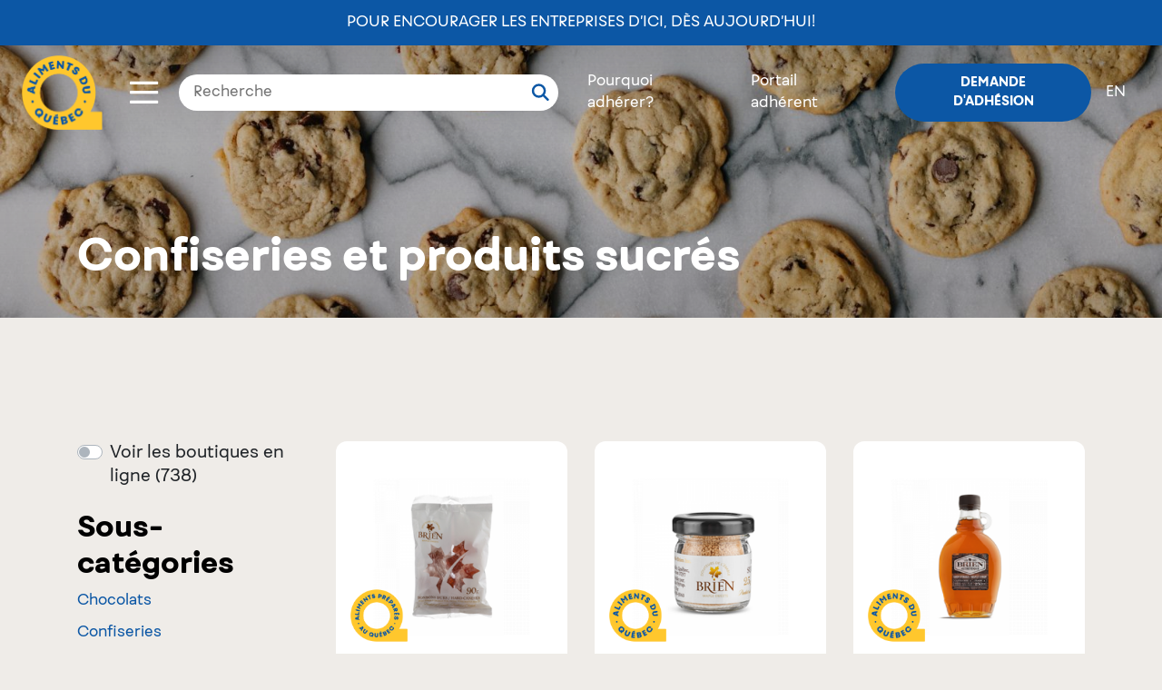

--- FILE ---
content_type: text/html; charset=UTF-8
request_url: https://www.alimentsduquebec.com/fr/produits-dici/categorie/confiseries-et-produits-sucres?page=136&certifications=
body_size: 10027
content:
<!doctype html>
<html lang="fr-CA" class="no-js">
<head>
    <meta charset="utf-8">
    <title>Confiseries et produits sucrés | Catégorie | Aliments du Québec</title>
    <meta name="description"        content="Aliments du Québec est un organisme sans but lucratif dont la mission est de promouvoir l&#039;industrie bioalimentaire à travers les marques Aliments du Québec et Aliments préparés au Québec et leurs déclinaisons respectives." />
        <meta property="og:title"       content="Confiseries et produits sucrés | Catégorie | Aliments du Québec" />
    <meta property="og:description" content="Aliments du Québec est un organisme sans but lucratif dont la mission est de promouvoir l&#039;industrie bioalimentaire à travers les marques Aliments du Québec et Aliments préparés au Québec et leurs déclinaisons respectives." />
    <meta property="og:image"       content="https://www.alimentsduquebec.com/build/icons/common/AQ_Branding_PastaGirl_2000x1112.jpg" />
    
        <meta property="og:type" content="website" />
    <meta property="og:url"  content="https://www.alimentsduquebec.com/fr/produits-dici/categorie/confiseries-et-produits-sucres?certifications=&amp;page=136" />

    <meta http-equiv="x-ua-compatible"  content="ie=edge">
    <meta http-equiv="cleartype"        content="on">
    <meta name="viewport"               content="width=device-width, initial-scale=1.0">
    <meta name="application-name"                content="Aliments du Québec">
    <link rel="apple-touch-icon" sizes="180x180" href="/build/styles/../../build-front/favicon/apple-touch-icon.png">
    <link rel="icon" type="image/png" sizes="32x32" href="/build/styles/../../build-front/favicon/favicon-32x32.png">
    <link rel="icon" type="image/png" sizes="16x16" href="/build/styles/../../build-front/favicon/favicon-16x16.png">
    <link rel="manifest" href="/build/styles/../../build-front/favicon/site.webmanifest">
    <meta name="msapplication-TileColor" content="#da532c">
    <meta name="theme-color" content="#ffffff">

    <link   rel="canonical"
            href="https://www.alimentsduquebec.com/fr/produits-dici/categorie/confiseries-et-produits-sucres?certifications=&amp;page=136" />
    <link   rel="alternate"
            href="https://www.alimentsduquebec.com/fr/produits-dici/categorie/confiseries-et-produits-sucres?certifications=&amp;page=136"
            hreflang="x-default" />
    <link   rel="alternate"
            href="https://www.alimentsduquebec.com/en/certified-products/category/sweets-and-candies"
            hreflang="en" />
    <link   rel="alternate"
            href="https://www.alimentsduquebec.com/fr/produits-dici/categorie/confiseries-et-produits-sucres?certifications=&amp;page=136"
            hreflang="fr-ca" />
    <link   rel="alternate"
            href="https://www.alimentsduquebec.com/en/certified-products/category/sweets-and-candies"
            hreflang="en-ca" />
     <meta  http-equiv="content-language" content="fr-ca">

            <link rel="preload" href="https://cdn.jsdelivr.net/gh/orestbida/cookieconsent@3.1.0/dist/cookieconsent.css" as="style" onload="this.rel='stylesheet'">
        <link rel="preload" href="/build/styles/../../build-front/styles/adq.css" as="style" onload="this.rel='stylesheet'">
        <script>
        /*! loadCSS: load a CSS file asynchronously. [c]2016 @scottjehl, Filament Group, Inc. Licensed MIT */
    !function(e){"use strict";var n=function(n,t,o){function i(e){return a.body?e():void setTimeout(function(){i(e)})}function r(){l.addEventListener&&l.removeEventListener("load",r),l.media=o||"all"}var d,a=e.document,l=a.createElement("link");if(t)d=t;else{var s=(a.body||a.getElementsByTagName("head")[0]).childNodes;d=s[s.length-1]}var f=a.styleSheets;l.rel="stylesheet",l.href=n,l.media="only x",i(function(){d.parentNode.insertBefore(l,t?d:d.nextSibling)});var u=function(e){for(var n=l.href,t=f.length;t--;)if(f[t].href===n)return e();setTimeout(function(){u(e)})};return l.addEventListener&&l.addEventListener("load",r),l.onloadcssdefined=u,u(r),l};"undefined"!=typeof exports?exports.loadCSS=n:e.loadCSS=n}("undefined"!=typeof global?global:this);

        /*! CSS rel=preload polyfill. Depends on loadCSS function. [c]2016 @scottjehl, Filament Group, Inc. Licensed MIT  */
    !function(e){if(e.loadCSS){var t=loadCSS.relpreload={};if(t.support=function(){try{return e.document.createElement("link").relList.supports("preload")}catch(t){return!1}},t.poly=function(){for(var t=e.document.getElementsByTagName("link"),n=0;n<t.length;n++){var r=t[n];"preload"===r.rel&&"style"===r.getAttribute("as")&&(e.loadCSS(r.href,r),r.rel=null)}},!t.support()){t.poly();var n=e.setInterval(t.poly,300);e.addEventListener&&e.addEventListener("load",function(){e.clearInterval(n)}),e.attachEvent&&e.attachEvent("onload",function(){e.clearInterval(n)})}}}(this);
</script>

    <script>
    dataLayer = [{
                'memberStatus' : 'logged-out',
        'memberType'   : 'guest',
    }];
</script>
    <!-- Google Tag Manager -->
<script>(function(w,d,s,l,i){w[l]=w[l]||[];w[l].push({'gtm.start':
new Date().getTime(),event:'gtm.js'});var f=d.getElementsByTagName(s)[0],
j=d.createElement(s),dl=l!='dataLayer'?'&l='+l:'';j.async=true;j.src=
'https://www.googletagmanager.com/gtm.js?id='+i+dl;f.parentNode.insertBefore(j,f);
})(window,document,'script','dataLayer','GTM-5WMV95');</script>
<!-- End Google Tag Manager -->
    <!-- Eyereturn Marketing Pixel -->
<script type='text/javascript'>(function l(d) { var site = '9098', page = 'Visites', s, er = d.createElement('script'); er.type = 'text/javascript'; er.async = true; er.src = '//o2.eyereturn.com/?site=' + site + '&page=' + page; s = d.getElementsByTagName('script')[0]; s.parentNode.insertBefore(er, s); } )(document);</script>
<!-- End Eyereturn Marketing Pixel -->    </head>

<body class="directory-list">
  <div class="overlay-loading" style="position:fixed; left:0; top:0; width: 100vw; height:100vh; z-index:99999; background:#fff;"></div>

    <!-- Google Tag Manager (noscript) -->
<noscript><iframe src="https://www.googletagmanager.com/ns.html?id=GTM-5WMV95"
height="0" width="0" style="display:none;visibility:hidden"></iframe></noscript>
<!-- End Google Tag Manager (noscript) -->

            <header class="header">
    <div>
            <div class="announce-adq d-flex align-items-center">
        <a href="https://alimentsduquebec.com/fr/pour-encourager-les-entreprises-dici-des-aujourdhui/">Pour encourager les entreprises d’ici, dès aujourd’hui!</a>
    </div>

<nav class="fixed-nav d-flex align-items-center px-4 py-3">

            <div class="logo switch_logo">
            <a href="/fr/">
                <img class="w-100 no-scroll" src="/build/styles/../../build-front/icons/ADQ_Logo_scroll.svg" alt="Aliments du Québec">
                <img class="w-100 scroll" src="/build/styles/../../build-front/icons/AlimentsDuQuebec_Logo.svg" alt="Aliments du Québec">
            </a>
        </div>

        <div class="toggle-container ml-auto ml-md-4">
    <div class="btn-container">
        <button class="button" data-open="toggle-nav-modal">
                                         <span class="icon icon-menu"></span>
        </button>
    </div>

    
    <div class="toggle-nav-modal reveal" id="toggle-nav-modal" data-reveal style="display:none;">
        <div class="d-flex justify-content-between">
            <div class="logo m-4">
                <a href="/fr/">
                    <img class="w-100" src="/build/styles/../../build-front/icons/AlimentsDuQuebec_Logo.svg" alt="Aliments du Québec">
                </a>
            </div>
            <div class="search-bar-from position-relative px-3 my-4 d-flex justify-content-end d-md-none">
              <div class="loop-mobile d-md-none">
                  <svg viewBox="0 0 20 20" xmlns="http://www.w3.org/2000/svg" xmlns:xlink="http://www.w3.org/1999/xlink">
                    <g id="ADQ-Desktop" stroke="none" stroke-width="1" fill="none" fill-rule="evenodd" stroke-linecap="round" stroke-linejoin="round">
                      <g id="00_ADQ-Desktop-Page-Adhérer-v4" transform="translate(-583.000000, -42.000000)" stroke="#fff" stroke-width="2.5">
                        <g id="header">
                          <g id="module/hero" transform="translate(1.000000, 0.000000)">
                            <g id="module/nav/default">
                              <g id="Group" transform="translate(234.057637, 29.500000)">
                                <g id="icon/search" transform="translate(350.000000, 14.000000)">
                                  <circle id="Oval" cx="6.5" cy="6.5" r="6.5"></circle>
                                  <path d="M13.8284271,10.3284271 L13.8284271,17.3284271" id="Path-3" transform="translate(13.828427, 13.828427) rotate(-45.000000) translate(-13.828427, -13.828427) "></path>
                                </g>
                              </g>
                            </g>
                          </g>
                        </g>
                      </g>
                    </g>
                  </svg>
              </div>
                <form class="search-bar" action="/fr/soumettre/recherche" method="post">
    <div class="input-group">
        <input type="text" id="q" name="q" placeholder="Recherche" value="" />
        <button type="submit">
            <svg viewBox="0 0 20 20" xmlns="http://www.w3.org/2000/svg" xmlns:xlink="http://www.w3.org/1999/xlink">
              <g id="ADQ-Desktop" stroke="none" stroke-width="1" fill="none" fill-rule="evenodd" stroke-linecap="round" stroke-linejoin="round">
                <g id="00_ADQ-Desktop-Page-Adhérer-v4" transform="translate(-583.000000, -42.000000)" stroke="#0C57A5" stroke-width="2.5">
                  <g id="header">
                    <g id="module/hero" transform="translate(1.000000, 0.000000)">
                      <g id="module/nav/default">
                        <g id="Group" transform="translate(234.057637, 29.500000)">
                          <g id="icon/search" transform="translate(350.000000, 14.000000)">
                            <circle id="Oval" cx="6.5" cy="6.5" r="6.5"></circle>
                            <path d="M13.8284271,10.3284271 L13.8284271,17.3284271" id="Path-3" transform="translate(13.828427, 13.828427) rotate(-45.000000) translate(-13.828427, -13.828427) "></path>
                          </g>
                        </g>
                      </g>
                    </g>
                  </g>
                </g>
              </g>
            </svg>
        </button>
    </div>
</form>
            </div>
            <div class="mr-5 ml-2 my-4 btn-container">
                <button class="close-button" data-close aria-label="Close modal" type="button">
                    <span class="icon icon-close"></span>
                </button>
            </div>
        </div>
        <div class="scroll-container">
            <nav class="toggle-nav m-5">
                <ul class="toggle-nav-container list-reset">
                                                                                                                    <li class="toggle-nav-item mb-4">
                            <a href="/fr/notre-organisation/" class="toggle-nav-item-link h2" target="_self">Notre organisation</a>
                        </li>
                                                                                                                    <li class="toggle-nav-item mb-4">
                            <a href="/fr/processus-de-verification/" class="toggle-nav-item-link h2" target="_self">Processus de vérification</a>
                        </li>
                                                                                                                    <li class="toggle-nav-item mb-4">
                            <a href="/fr/produits-dici" class="toggle-nav-item-link h2" target="_self">Produits vérifiés</a>
                        </li>
                                                                                                                    <li class="toggle-nav-item mb-4">
                            <a href="/fr/entreprises-adherentes/" class="toggle-nav-item-link h2" target="_self">Entreprises</a>
                        </li>
                                                                                                                    <li class="toggle-nav-item mb-4">
                            <a href="/fr/pourquoi-adherer/" class="toggle-nav-item-link h2" target="_self">Pourquoi adhérer</a>
                        </li>
                                                                                                                    <li class="toggle-nav-item mb-4">
                            <a href="/fr/blogue" class="toggle-nav-item-link h2" target="_self">Blogue</a>
                        </li>
                                                                                                                    <li class="toggle-nav-item mb-4">
                            <a href="/fr/nous-joindre/" class="toggle-nav-item-link h2" target="_self">Contact</a>
                        </li>
                                                                                                                    <li class="toggle-nav-item mb-4">
                            <a href="/fr/siam-soutien-individuel-dacces-aux-marches/" class="toggle-nav-item-link h2" target="_self">SIAM - Aide financière</a>
                        </li>
                                        <li class="toggle-nav-item mb-4 d-block d-md-none"><a class="toggle-nav-item-link h2" href="/fr/inscription">Demande d&#039;adhésion</a></li>
                    <li class="toggle-nav-item mb-4 d-block d-md-none"><a class="toggle-nav-item-link h2 text-uppercase" href="/en/certified-products/category/sweets-and-candies"
                           hreflang="en"
                           class="switcher"
                        >en</a></li>
                </ul>
            </nav>
        </div>
    </div>
</div>
    
    <div class="search-bar-from px-3 d-none d-md-block">
        <form class="search-bar" action="/fr/soumettre/recherche" method="post">
    <div class="input-group">
        <input type="text" id="q" name="q" placeholder="Recherche" value="" />
        <button type="submit">
            <svg viewBox="0 0 20 20" xmlns="http://www.w3.org/2000/svg" xmlns:xlink="http://www.w3.org/1999/xlink">
              <g id="ADQ-Desktop" stroke="none" stroke-width="1" fill="none" fill-rule="evenodd" stroke-linecap="round" stroke-linejoin="round">
                <g id="00_ADQ-Desktop-Page-Adhérer-v4" transform="translate(-583.000000, -42.000000)" stroke="#0C57A5" stroke-width="2.5">
                  <g id="header">
                    <g id="module/hero" transform="translate(1.000000, 0.000000)">
                      <g id="module/nav/default">
                        <g id="Group" transform="translate(234.057637, 29.500000)">
                          <g id="icon/search" transform="translate(350.000000, 14.000000)">
                            <circle id="Oval" cx="6.5" cy="6.5" r="6.5"></circle>
                            <path d="M13.8284271,10.3284271 L13.8284271,17.3284271" id="Path-3" transform="translate(13.828427, 13.828427) rotate(-45.000000) translate(-13.828427, -13.828427) "></path>
                          </g>
                        </g>
                      </g>
                    </g>
                  </g>
                </g>
              </g>
            </svg>
        </button>
    </div>
</form>
    </div>

                    <ul class="login-nav list-reset d-flex align-items-center ml-0 ml-md-auto mb-0">
            <li class="certification px-3 d-none d-md-block"><a class="link color--white" href="/fr/pourquoi-adherer">Pourquoi adhérer?</a></li>
            <li class="px-3 d-none d-md-block"><a class="link color--white" href="/fr/session_adq">Portail adhérent</a></li>
            <li class="pl-3 pr-0 px-md-3"><a class="login button btn btn--small btn--blue" href="/fr/inscription">Demande d&#039;adhésion</a></li>
            <li class="switch-lang pr-3 d-none d-md-block"><a class="link color--white text-uppercase" href="/en/certified-products/category/sweets-and-candies"
                   hreflang="en"
                   class="switcher"
                >en</a></li>
        </ul>
    </nav>
    </div>
</header>
    
    <div>
            <!-- BLOCK PROMO - BANNER - ZONE -->
                    
                
            <section class="banner banner-full banner-16d5f5726c3 no-link banner-menu" data-bgcolor="" data-height-medium="350" data-height-small="350" data-id="16d5f5726c3" data-textcolor="white" data-url-medium="/userfiles/upload3/images/Cat%C3%A9gories%20produits/cat_confiserie.jpg" data-url-small="/userfiles/upload3/images/Cat%C3%A9gories%20produits/cat_confiserie.jpg">
<div>
<div class="bg">
<div class="wrapper">
<h5 class="title">Confiseries et produits sucr&eacute;s</h5>

<div class="content">
<p>&nbsp;</p>
</div>
</div>
</div>
</div>
<style type="text/css">.banner-16d5f5726c3 .bg {color: white;}@media screen and (max-width: 40em) {.banner-16d5f5726c3 .bg {padding-top: 350px;}.body > div:first-of-type {padding-top: 270px;}body.document-loaded .banner-16d5f5726c3 .bg,body.cke_editable .banner-16d5f5726c3 .bg {background-image:url(/userfiles/upload3/images/Cat%C3%A9gories%20produits/cat_confiserie.jpg);}}@media screen and (min-width: 40.0625em) {.banner-16d5f5726c3 .bg {padding-top: 350px;}.body > div:first-of-type {padding-top: 270px;}body.document-loaded .banner-16d5f5726c3 .bg,body.cke_editable .banner-16d5f5726c3 .bg {background-image:url(/userfiles/upload3/images/Cat%C3%A9gories%20produits/cat_confiserie.jpg);}}
</style>
</section>

<p>&nbsp;</p>
    

    <!-- BREADCRUMB -->
    
    <!-- CONTENT HTML -->
    <div class="element-list-wrapper">

        <!-- TITLE ZONE -->
        
        <!-- SIDEBARLEFT -->
        <div class="main-wrapper with-subnav container py-5 py-md-7">
          <div class="row">

            <nav class="directory-list-subnav col-12 col-lg-3 mb-4 mb-md-0" data-component="toggle-wrapper">
                                    <div class="onlineshop mb-3 mb-md-4">
                        <div class="custom-control custom-switch">
                                                                                                                                                                                                            <input type="checkbox" class="custom-control-input" id="onlineShopSwitch" data-href="/fr/produits-dici/categorie/confiseries-et-produits-sucres?boutique-en-ligne=true">
                            <label class="custom-control-label" for="onlineShopSwitch">Voir les boutiques en ligne (738)</label>
                        </div>
                    </div>

                                            <div class="sub-category mb-3 mb-md-4">
                            <h3>Sous-catégories</h3>
                            <ul class="ul-cat-region">
                                                                                                    <li class="sub "><a href="/fr/produits-dici/categorie/chocolats">Chocolats</a></li>
                                                                    <li class="sub "><a href="/fr/produits-dici/categorie/confiseries">Confiseries</a></li>
                                                                    <li class="sub "><a href="/fr/produits-dici/categorie/confitures-gelees-marmelades-et-tartinades">Confitures, gelées, marmelades et tartinades</a></li>
                                                                    <li class="sub "><a href="/fr/produits-dici/categorie/produits-du-miel-et-de-l-erable">Produits du miel et de l’érable</a></li>
                                                            </ul>
                        </div>
                    
                    <!-- CERTIFICATIONS -->
                    <div class="certifications mb-3 mb-md-4 ">
                        <h3>Marques de certification</h3>
                        <div class="all-certif">
                                                                                                                                                                                    
                                                                                                                                    

                                
                                <a href="?certifications=adq" class="">
                                    <span class="certif adq "></span>
                                </a>
                                                                                                                            
                                                                                                                                    

                                
                                <a href="?certifications=apq" class="">
                                    <span class="certif apq "></span>
                                </a>
                                                                                                                            
                                                                                                                                    

                                
                                <a href="?certifications=adqb" class="">
                                    <span class="certif adqb "></span>
                                </a>
                                                                                                                            
                                                                                                                                    

                                
                                <a href="?certifications=apqb" class="">
                                    <span class="certif apqb "></span>
                                </a>
                                                    </div>
                    </div>
                
                                    <div class="all-category mb-3 mb-md-4">
                        <h3>Toutes les catégories</h3>
                        <ul class="ul-cat-region">
                                                            <li class="sub ">
                                    <a href="/fr/produits-dici/categorie/boissons">Boissons</a>
                                </li>
                                                            <li class="sub ">
                                    <a href="/fr/produits-dici/categorie/boulangeries-patisseries-et-pates-alimentaires">Boulangeries, pâtisseries et pâtes alimentaires</a>
                                </li>
                                                            <li class="sub selected">
                                    <a href="/fr/produits-dici/categorie/confiseries-et-produits-sucres">Confiseries et produits sucrés</a>
                                </li>
                                                            <li class="sub ">
                                    <a href="/fr/produits-dici/categorie/fruits-et-legumes">Fruits et légumes</a>
                                </li>
                                                            <li class="sub ">
                                    <a href="/fr/produits-dici/categorie/huiles-autres-matieres-grasses-et-legumineuses">Huiles, autres matières grasses et légumineuses</a>
                                </li>
                                                            <li class="sub ">
                                    <a href="/fr/produits-dici/categorie/mets-prepares-et-produits-vegetariens">Mets préparés et produits végétariens</a>
                                </li>
                                                            <li class="sub ">
                                    <a href="/fr/produits-dici/categorie/noix-arachides-graines-et-grignotines">Noix, arachides, Graines et grignotines</a>
                                </li>
                                                            <li class="sub ">
                                    <a href="/fr/produits-dici/categorie/nourriture-pour-animaux">Nourriture pour animaux</a>
                                </li>
                                                            <li class="sub ">
                                    <a href="/fr/produits-dici/categorie/poissons-et-fruits-de-mer">Poissons et fruits de mer</a>
                                </li>
                                                            <li class="sub ">
                                    <a href="/fr/produits-dici/categorie/produits-cerealiers">Produits céréaliers</a>
                                </li>
                                                            <li class="sub ">
                                    <a href="/fr/produits-dici/categorie/produits-laitiers-et-substituts">Produits laitiers et substituts</a>
                                </li>
                                                            <li class="sub ">
                                    <a href="/fr/produits-dici/categorie/soupes-sauces-marinades-assaisonnements-et-epices">Soupes, sauces, marinades, assaisonnements et épices</a>
                                </li>
                                                            <li class="sub ">
                                    <a href="/fr/produits-dici/categorie/viandes">Viandes</a>
                                </li>
                                                    </ul>
                    </div>
                
                                            </nav>


            <!-- LISTING/CONTENT -->
            <div class="content col-12 col-lg-9">
                            <div class="element-list-wrapper">
                    <div class="element-list" data-component="element-list" data-resize>
                        <div class="row">

                    
                                            <!-- PRODUCTS -->
                                                                               <div class="generic-item product col-12 col-md-4 mb-4" data-component="element-list-item">
                              <a href="/fr/produits-dici/produits-certifies/bonbons-durs-avec-sirop-d-erable-pur">
                                <div class="content bg--white w-100 h-100 p-3 border-radius-item d-flex flex-column justify-content-between">
                                    <div class="image"
                                         data-component="lazyload-image"
                                         data-lazyload-type="element-list-item"
                                         data-url="/files/documents/images/ImageCropper/Produits_Brien_Bonbons_Dur_90g_cd81a2d05e02461a883f71cc7ad8f7d2.jpg" >
                                                                                    <img class="w-100 p-3" src="[data-uri]" />
                                                                                <span class="certif apq" ></span>
                                    </div>
                                    <div>
                                        <h5 class="item-title mb-2">Bonbons Durs avec Sirop d&#039;Érable pur</h5>
                                        <div class="item-subtitle">
                                                                                    Brien produits d&#039;érable
                                                                                  </div>
                                    </div>
                                </div>
                                </a>
                            </div>
                                                                               <div class="generic-item product col-12 col-md-4 mb-4" data-component="element-list-item">
                              <a href="/fr/produits-dici/produits-certifies/sucre-d-erable-collection-degres-1">
                                <div class="content bg--white w-100 h-100 p-3 border-radius-item d-flex flex-column justify-content-between">
                                    <div class="image"
                                         data-component="lazyload-image"
                                         data-lazyload-type="element-list-item"
                                         data-url="/files/documents/images/ImageCropper/SucreErable25g_469f84767a1247d4b52af35e1c433024.jpg" >
                                                                                    <img class="w-100 p-3" src="[data-uri]" />
                                                                                <span class="certif adq" ></span>
                                    </div>
                                    <div>
                                        <h5 class="item-title mb-2">Sucre d&#039;Érable Collection Degrés</h5>
                                        <div class="item-subtitle">
                                                                                    Brien produits d&#039;érable
                                                                                  </div>
                                    </div>
                                </div>
                                </a>
                            </div>
                                                                               <div class="generic-item product col-12 col-md-4 mb-4" data-component="element-list-item">
                              <a href="/fr/produits-dici/produits-certifies/sirop-d-erable-leone-authentique-fonce-gout-robuste">
                                <div class="content bg--white w-100 h-100 p-3 border-radius-item d-flex flex-column justify-content-between">
                                    <div class="image"
                                         data-component="lazyload-image"
                                         data-lazyload-type="element-list-item"
                                         data-url="/files/documents/images/ImageCropper/Produits_Brien_Sirop_Leone_05e6376ae0644f71a5aa88b7c4cc82b7.jpg" >
                                                                                    <img class="w-100 p-3" src="[data-uri]" />
                                                                                <span class="certif adq" ></span>
                                    </div>
                                    <div>
                                        <h5 class="item-title mb-2">Sirop d&#039;Érable Léone - Authentique - Fon...</h5>
                                        <div class="item-subtitle">
                                                                                    Brien produits d&#039;érable
                                                                                  </div>
                                    </div>
                                </div>
                                </a>
                            </div>
                                                                               <div class="generic-item product col-12 col-md-4 mb-4" data-component="element-list-item">
                              <a href="/fr/produits-dici/produits-certifies/sirop-d-erable-cruchon-authentique-fonce-gout-robuste-1">
                                <div class="content bg--white w-100 h-100 p-3 border-radius-item d-flex flex-column justify-content-between">
                                    <div class="image"
                                         data-component="lazyload-image"
                                         data-lazyload-type="element-list-item"
                                         data-url="/files/documents/images/ImageCropper/cruchon-250ml_0979befdb0b6417a991b841885b8a865.jpg" >
                                                                                    <img class="w-100 p-3" src="[data-uri]" />
                                                                                <span class="certif adq" ></span>
                                    </div>
                                    <div>
                                        <h5 class="item-title mb-2">Sirop d&#039;Érable Cruchon - Authentique - F...</h5>
                                        <div class="item-subtitle">
                                                                                    Brien produits d&#039;érable
                                                                                  </div>
                                    </div>
                                </div>
                                </a>
                            </div>
                                                                               <div class="generic-item product col-12 col-md-4 mb-4" data-component="element-list-item">
                              <a href="/fr/produits-dici/produits-certifies/sucre-d-erable-authentique-1">
                                <div class="content bg--white w-100 h-100 p-3 border-radius-item d-flex flex-column justify-content-between">
                                    <div class="image"
                                         data-component="lazyload-image"
                                         data-lazyload-type="element-list-item"
                                         data-url="/files/documents/images/ImageCropper/Sucre20250g_29c49241511045eaadba22cfb06ffac8.jpg" >
                                                                                    <img class="w-100 p-3" src="[data-uri]" />
                                                                                <span class="certif adq" ></span>
                                    </div>
                                    <div>
                                        <h5 class="item-title mb-2">Sucre d&#039;Érable Authentique</h5>
                                        <div class="item-subtitle">
                                                                                    Brien produits d&#039;érable
                                                                                  </div>
                                    </div>
                                </div>
                                </a>
                            </div>
                                                                               <div class="generic-item product col-12 col-md-4 mb-4" data-component="element-list-item">
                              <a href="/fr/produits-dici/produits-certifies/gelee-d-erable-authentique-1">
                                <div class="content bg--white w-100 h-100 p-3 border-radius-item d-flex flex-column justify-content-between">
                                    <div class="image"
                                         data-component="lazyload-image"
                                         data-lazyload-type="element-list-item"
                                         data-url="/files/documents/images/ImageCropper/Produits_Brien_Gelee_Erable_115ml_0c7e7e1b9fe74d40967155f0712415d0.jpg" >
                                                                                    <img class="w-100 p-3" src="[data-uri]" />
                                                                                <span class="certif adq" ></span>
                                    </div>
                                    <div>
                                        <h5 class="item-title mb-2">Gelée d&#039;Érable Authentique</h5>
                                        <div class="item-subtitle">
                                                                                    Brien produits d&#039;érable
                                                                                  </div>
                                    </div>
                                </div>
                                </a>
                            </div>
                                                                               <div class="generic-item product col-12 col-md-4 mb-4" data-component="element-list-item">
                              <a href="/fr/produits-dici/produits-certifies/sirop-d-erable-dorica-authentique-dore-gout-delicat">
                                <div class="content bg--white w-100 h-100 p-3 border-radius-item d-flex flex-column justify-content-between">
                                    <div class="image"
                                         data-component="lazyload-image"
                                         data-lazyload-type="element-list-item"
                                         data-url="/files/documents/images/ImageCropper/Produits_Brien_Sirop_Dorica_150ml_f0af45f97c1a4429853c8840d521ecb9.jpg" >
                                                                                    <img class="w-100 p-3" src="[data-uri]" />
                                                                                <span class="certif adq" ></span>
                                    </div>
                                    <div>
                                        <h5 class="item-title mb-2">Sirop d&#039;Érable Dorica - Authentique - Do...</h5>
                                        <div class="item-subtitle">
                                                                                    Brien produits d&#039;érable
                                                                                  </div>
                                    </div>
                                </div>
                                </a>
                            </div>
                                                                               <div class="generic-item product col-12 col-md-4 mb-4" data-component="element-list-item">
                              <a href="/fr/produits-dici/produits-certifies/pastilles-a-fondue-cuisson-chocolat-au-lait">
                                <div class="content bg--white w-100 h-100 p-3 border-radius-item d-flex flex-column justify-content-between">
                                    <div class="image"
                                         data-component="lazyload-image"
                                         data-lazyload-type="element-list-item"
                                         data-url="/files/documents/images/ImageCropper/80501_Freddo_Mlk_Chc_chipst_ed16226f8c2445cb8c670dba174cf83f.jpg" >
                                                                                    <img class="w-100 p-3" src="[data-uri]" />
                                                                                <span class="certif apq" ></span>
                                    </div>
                                    <div>
                                        <h5 class="item-title mb-2">PASTILLES A FONDUE/CUISSON (CHOCOLAT AU ...</h5>
                                        <div class="item-subtitle">
                                                                                    Freddo
                                                                                  </div>
                                    </div>
                                </div>
                                </a>
                            </div>
                                                                               <div class="generic-item product col-12 col-md-4 mb-4" data-component="element-list-item">
                              <a href="/fr/produits-dici/produits-certifies/pastilles-a-fondue-cuisson-chocolat-noir">
                                <div class="content bg--white w-100 h-100 p-3 border-radius-item d-flex flex-column justify-content-between">
                                    <div class="image"
                                         data-component="lazyload-image"
                                         data-lazyload-type="element-list-item"
                                         data-url="/files/documents/images/ImageCropper/80502_Freddo_Pastilles_Noir_c1953d721cb24240b02ef6babeb57dbb.jpg" >
                                                                                    <img class="w-100 p-3" src="[data-uri]" />
                                                                                <span class="certif apq" ></span>
                                    </div>
                                    <div>
                                        <h5 class="item-title mb-2">PASTILLES À FONDUE/CUISSON (CHOCOLAT NOI...</h5>
                                        <div class="item-subtitle">
                                                                                    Freddo
                                                                                  </div>
                                    </div>
                                </div>
                                </a>
                            </div>
                                                                               <div class="generic-item product col-12 col-md-4 mb-4" data-component="element-list-item">
                              <a href="/fr/produits-dici/produits-certifies/miel-cremeux-13">
                                <div class="content bg--white w-100 h-100 p-3 border-radius-item d-flex flex-column justify-content-between">
                                    <div class="image"
                                         data-component="lazyload-image"
                                         data-lazyload-type="element-list-item"
                                         data-url="/files/documents/images/ImageCropper/LOGO1_3d18665ff71b4e688c1292c543d9bd61.jpg" >
                                                                                    <img class="w-100 p-3" src="[data-uri]" />
                                                                                <span class="certif adq" ></span>
                                    </div>
                                    <div>
                                        <h5 class="item-title mb-2">Miel Crémeux</h5>
                                        <div class="item-subtitle">
                                                                                    Miel Gardner Senc
                                                                                  </div>
                                    </div>
                                </div>
                                </a>
                            </div>
                                                                               <div class="generic-item product col-12 col-md-4 mb-4" data-component="element-list-item">
                              <a href="/fr/produits-dici/produits-certifies/miel-liquide-11">
                                <div class="content bg--white w-100 h-100 p-3 border-radius-item d-flex flex-column justify-content-between">
                                    <div class="image"
                                         data-component="lazyload-image"
                                         data-lazyload-type="element-list-item"
                                         data-url="/files/documents/images/ImageCropper/LOGO1_073619f3da1c44a0ac7a66b56fead3d9.jpg" >
                                                                                    <img class="w-100 p-3" src="[data-uri]" />
                                                                                <span class="certif adq" ></span>
                                    </div>
                                    <div>
                                        <h5 class="item-title mb-2">Miel Liquide</h5>
                                        <div class="item-subtitle">
                                                                                    Miel Gardner Senc
                                                                                  </div>
                                    </div>
                                </div>
                                </a>
                            </div>
                                                                               <div class="generic-item product col-12 col-md-4 mb-4" data-component="element-list-item">
                              <a href="/fr/produits-dici/produits-certifies/barre-noir-72-biologique">
                                <div class="content bg--white w-100 h-100 p-3 border-radius-item d-flex flex-column justify-content-between">
                                    <div class="image"
                                         data-component="lazyload-image"
                                         data-lazyload-type="element-list-item"
                                         data-url="/files/documents/images/ImageCropper/T101-72_576a514934c64bda84a0de63003e6e4a.jpg" >
                                                                                    <img class="w-100 p-3" src="[data-uri]" />
                                                                                <span class="certif apqb" ></span>
                                    </div>
                                    <div>
                                        <h5 class="item-title mb-2">Barre noir  (72%) Biologique</h5>
                                        <div class="item-subtitle">
                                                                                    Theobroma Chocolat
                                                                                  </div>
                                    </div>
                                </div>
                                </a>
                            </div>
                        
                                                                                                
                        </div>
                    </div>
                </div>

                            <nav class="pagination" >
        <ul class="list-reset d-flex pl-0 justify-content-center w-100">
        
                                <li class="prev">
                                    <a href="/fr/produits-dici/categorie/confiseries-et-produits-sucres?page=135&amp;certifications=">Précédente</a>
                            </li>
        
                                    
                <li class="page">
                    
                                                    <a href="/fr/produits-dici/categorie/confiseries-et-produits-sucres?page=1&amp;certifications=">1</a>
                                                            </li>

                                                                <li class="spacer"><span>...</span></li>
                                                                                                                                                                                                                                                                                                                                                                                                                                                                                                                                                                                                                                                                                                                                                                                                                                                                                                                                                                                                                                                                                                                                                                                                                                                                                                                                                                                                                                                                                                                                                                                                                                                                                                                                                                                                                                                                                                                                                                                                                                                                                                                                                                                                                                                                                                                                                                                                                                                                                                                                                                                                                                                                                                                                                                                                
                <li class="page">
                    
                                                    <a href="/fr/produits-dici/categorie/confiseries-et-produits-sucres?page=135&amp;certifications=">135</a>
                                                            </li>

                                                
                <li class="page">
                                            <span>136</span>
                                    </li>

                                                
                <li class="page">
                    
                                                    <a href="/fr/produits-dici/categorie/confiseries-et-produits-sucres?page=137&amp;certifications=">137</a>
                                                            </li>

                                                                <li class="spacer"><span>...</span></li>
                                                                                                                                                                                                                                                                                                                                                                                                                                                                                    
                <li class="page">
                    
                                                    <a href="/fr/produits-dici/categorie/confiseries-et-produits-sucres?page=160&amp;certifications=">160</a>
                                                            </li>

                    
                    <li class="next">
                                    <a href="/fr/produits-dici/categorie/confiseries-et-produits-sucres?page=137&amp;certifications=">Suivante</a>
                            </li>
                            </ul>
    </nav>

                       </div>
        </div>


                    <!-- ALL CATEOGRIE BLOCK -->
                    
      </div>
    </div>


    <!-- BLOCK PROMO - BANNER - ZONE -->
            
    
    
    </div>

            <footer class="footer bg--adq-blue color--white">
    <div class="container">
      <div class="row flex-column-reverse flex-md-row">

        <div class="col-12 col-md-6">
          <nav class="footer-links">
<ul class="list-reset">
	<li class="mb-2 mb-md-3"><a class="link" href="/fr/notre-organisation/">Notre organisation</a></li>
	<li class="mb-2 mb-md-3"><a class="link" href="/fr/processus-de-verification/">Processus de v&eacute;rification</a></li>
	<li class="mb-2 mb-md-3"><a class="link" href="/fr/produits-dici">Produits v&eacute;rifi&eacute;s</a></li>
	<li class="mb-2 mb-md-3"><a class="link" href="/fr/entreprises-adherentes/">Entreprises adh&eacute;rentes</a></li>
	<li class="mb-2 mb-md-3"><a class="link" href="/fr/pourquoi-adherer/">Pourquoi adh&eacute;rer</a></li>
	<li class="mb-2 mb-md-3"><a class="link" href="/fr/blogue">Blogue</a></li>
	<li class="mb-2 mb-md-3"><a class="link" href="/fr/nous-joindre/">Contact</a></li>
	<li class="mb-2 mb-md-3"><a class="link" href="/fr/partenaires/">Partenaires</a></li>
	<li class="mb-2 mb-md-3"><a class="link" href="/fr/foire-aux-questions-faq/">Foire aux questions</a></li>
	<li class="mb-2 mb-md-3"><a class="link" href="/fr/infolettre/">Infolettre</a></li>
	<li class="mb-2 mb-md-3"><a class="link" href="/fr/politique-de-confidentialite/">Politique de confidentialité</a></li>
 
</ul>
</nav>

          <div class="social mt-5 d-block d-md-none justify-content-center">
            <h3 class="mb-4">Suivez-nous!</h3>

            <div class="d-flex justify-content-center">
              <a class="mr-4 mr-md-2" href="//www.instagram.com/alimentsqc/">
                <img class="icon__instagram" src="/build/styles/../../build-front/icons/icon-instagram.svg" alt="">
              </a>
              <a href="//www.facebook.com/alimentsduquebec">
                <img class="icon__facebook" src="/build/styles/../../build-front/icons/icon-instagram.svg" alt="">
              </a>
            </div>
          </div>

          <div class="copyrights mt-5">
              &copy; 2026
              Aliments du Québec
              <span class="break"></span>
              Tous droits réservés
              <span class="break"></span>
              <button type="button" data-cc="show-preferencesModal" class="cookie-btn">Gestion des témoins</button>
          </div>
        </div>

        <div class="col-12 col-md-6 d-flex flex-column justify-content-between">
          <div class="">
            <h3 class="mb-4">Savourez le Québec, dans<br>toutes les occasions!</h3>
            <a class="btn mb-4 mb-md-0" href="https://alimentsduquebecaumenu.com/" target="_blank">En savoir plus
              <img class="icon__external-link ml-2" src="/build/styles/../../build-front/icons/icon-link-out.svg" alt="external link icon">
            </a>
          </div>

          <div class="social d-none d-md-block">
            <h3 class="mb-4">Suivez-nous!</h3>

            <div class="d-flex">
              <a class="mr-2" href="//www.instagram.com/alimentsqc/">
                <img class="icon__instagram" src="/build/styles/../../build-front/icons/icon-instagram.svg" alt="">
              </a>
              <a href="//www.facebook.com/alimentsduquebec">
                <img class="icon__facebook" src="/build/styles/../../build-front/icons/icon-facebook.svg" alt="">
              </a>
            </div>
          </div>
        </div>
      </div>

      </footer>
    
            <script src="https://cdn.jsdelivr.net/gh/orestbida/cookieconsent@3.1.0/dist/cookieconsent.umd.js"></script>
        <script src="/build/scripts/dependencies.js" defer></script>
        <script src="/build/scripts/common.js" defer></script>
        <script src="/build/scripts/site.js" defer></script>
        <script src="/build/scripts/../../build-front/scripts/all.min.js" defer></script>
    </body>
</html>
